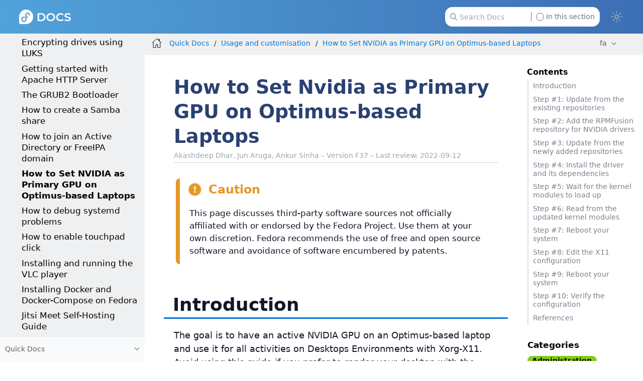

--- FILE ---
content_type: text/html
request_url: https://docs.fedoraproject.org/fa/quick-docs/how-to-set-nvidia-as-primary-gpu-on-optimus-based-laptops/
body_size: 33
content:
<!DOCTYPE html>
<meta charset="utf-8">
<link rel="canonical" href="https://docs.fedoraproject.org/en-US/quick-docs/set-nvidia-as-primary-gpu-on-optimus-based-laptops/">
<script>location="../set-nvidia-as-primary-gpu-on-optimus-based-laptops/"</script>
<meta http-equiv="refresh" content="0; url=../set-nvidia-as-primary-gpu-on-optimus-based-laptops/">
<meta name="robots" content="noindex">
<title>Redirect Notice</title>
<h1>Redirect Notice</h1>
<p>The page you requested has been relocated to <a href="../set-nvidia-as-primary-gpu-on-optimus-based-laptops/">https://docs.fedoraproject.org/en-US/quick-docs/set-nvidia-as-primary-gpu-on-optimus-based-laptops/</a>.</p>


--- FILE ---
content_type: text/html
request_url: https://docs.fedoraproject.org/fa/quick-docs/set-nvidia-as-primary-gpu-on-optimus-based-laptops/
body_size: 12493
content:
<!DOCTYPE html>
<html lang="en">
  <head>
    <meta charset="utf-8">
    <meta name="viewport" content="width=device-width, initial-scale=1.0">
    <title>How to Set Nvidia as Primary GPU on Optimus-based Laptops :: Fedora Docs</title>
    <link rel="canonical" href="https://docs.fedoraproject.org/en-US/quick-docs/set-nvidia-as-primary-gpu-on-optimus-based-laptops/">
    <meta name="description" content="Introduction The goal is to have an active NVIDIA GPU on an Optimus-based laptop and use it for all activities on Desktops Environments with Xorg-X11. Avoid using this guide if…">
    <meta name="generator" content="Antora 3.1.14">
    <link rel="stylesheet" href="../../_/css/site.css">
<link rel="stylesheet" href="https://use.fontawesome.com/releases/v5.6.3/css/all.css" integrity="sha384-UHRtZLI+pbxtHCWp1t77Bi1L4ZtiqrqD80Kn4Z8NTSRyMA2Fd33n5dQ8lWUE00s/" crossorigin="anonymous">
<link rel="stylesheet" href="../../_/css/vendor/tabs.css">

<meta property="og:type" content="website">
<meta property="og:site_name" content="Fedora Docs">
<meta property="og:title" content="How to Set Nvidia as Primary GPU on Optimus-based Laptops">

<meta property="og:description" content="Introduction The goal is to have an active NVIDIA GPU on an Optimus-based laptop and use it for all activities on Desktops Environments with Xorg-X11. Avoid using this guide if…">
<meta property="og:image" content="https://docs.fedoraproject.org/en-US/_/img/docs_logo.png">

    <script>if (localStorage.darkmode === 'true' || (!('darkmode' in localStorage) && window.matchMedia('(prefers-color-scheme: dark)').matches)) { document.documentElement.classList.add('dark');} else {document.documentElement.classList.remove('dark');}</script>
  </head>
  <body class="article dark:bg-fp-blue-darkest text-black dark:text-white">
<!-- Add any HTML code to show at the top of each page — like a banner to a survey, some announcement, etc. Leave this file empty to not show anything-->
<header class="header" role="banner">
  <nav class="fixed z-50 top-0 w-full bg-gradient-to-l from-fp-blue to-fp-blue-light dark:bg-none dark:bg-fp-blue-dark" style="">
    <div class="mx-auto px-2 sm:px-6 lg:px-8">
      <div class="relative flex h-14 items-center justify-between">
        <div
          class="flex flex-1 items-center justify-center sm:items-stretch sm:justify-start"
        >
          <div class="flex flex-shrink-0 items-center">
            <a href="https://docs.fedoraproject.org/en-US">
              <img class="h-6 z-10 w-auto" src="../../_/img/docs_logo_white.png">
            </a>
          </div>


	  <div class="hidden sm:ml-auto sm:block">
            <div class="flex space-x-4">


              <div id="search-field" class="relative inline-flex cursor-pointer items-center rounded px-4 text-xs text-gray-500 dark:text-gray-200">
                <svg class="absolute left-6 fill-gray-400 dark:fill-gray-400 h-3" xmlns="http://www.w3.org/2000/svg" viewBox="0 0 512 512"><!--! Font Awesome Pro 6.2.1 by @fontawesome - https://fontawesome.com License - https://fontawesome.com/license (Commercial License) Copyright 2022 Fonticons, Inc. --><path d="M416 208c0 45.9-14.9 88.3-40 122.7L502.6 457.4c12.5 12.5 12.5 32.8 0 45.3s-32.8 12.5-45.3 0L330.7 376c-34.4 25.2-76.8 40-122.7 40C93.1 416 0 322.9 0 208S93.1 0 208 0S416 93.1 416 208zM208 352c79.5 0 144-64.5 144-144s-64.5-144-144-144S64 128.5 64 208s64.5 144 144 144z"/></svg>
                <input id="search-input" class="pl-6 pr-28 h-8 w-64 rounded-xl dark:bg-black" type="text" placeholder="Search Docs">
                <label class="ml-2 absolute right-6 filter checkbox border-l border-gray-500 pl-2">
		 <input type="checkbox" class="appearance-none h-3 w-3 border border-gray-500 rounded bg-white dark:bg-black checked:bg-fp-blue-light checked:border-fp-blue-light dark:checked:bg-fp-blue dark:checked:border-fp-blue focus:outline-none transition duration-200 cursor-pointer my-0.5 mr-1 float-left" data-facet-filter="component:quick-docs"> In this section
                </label>
              </div>
            </div>
          </div>
	  <button type="button" id="themeSwitch" class="hidden sm:block stroke-white fill-white ">
	    <span class="dark:hidden">
	      <svg viewBox="0 0 24 24" fill="none" stroke-width="2" stroke-linecap="round" stroke-linejoin="round" class="w-6 h-6">
	        <path d="M15 12a3 3 0 1 1-6 0 3 3 0 0 1 6 0Z"></path>
		<path d="M12 4v1M17.66 6.344l-.828.828M20.005 12.004h-1M17.66 17.664l-.828-.828M12 20.01V19M6.34 17.664l.835-.836M3.995 12.004h1.01M6 6l.835.836"></path>
	      </svg>
	    </span>
	    <span class="hidden dark:inline">
	      <svg viewBox="0 0 512 512" class="w-4 h-4">
	        <path d="M421.6 379.9c-.6641 0-1.35 .0625-2.049 .1953c-11.24 2.143-22.37 3.17-33.32 3.17c-94.81 0-174.1-77.14-174.1-175.5c0-63.19 33.79-121.3 88.73-152.6c8.467-4.812 6.339-17.66-3.279-19.44c-11.2-2.078-29.53-3.746-40.9-3.746C132.3 31.1 32 132.2 32 256c0 123.6 100.1 224 223.8 224c69.04 0 132.1-31.45 173.8-82.93C435.3 389.1 429.1 379.9 421.6 379.9zM255.8 432C158.9 432 80 353 80 256c0-76.32 48.77-141.4 116.7-165.8C175.2 125 163.2 165.6 163.2 207.8c0 99.44 65.13 183.9 154.9 212.8C298.5 428.1 277.4 432 255.8 432z"/>
              </svg>
	    </span>
	  </button>
        </div>
      </div>
    </div>
  </nav>
</header>
<div class="body">
<div class="nav-container dark:text-gray-300 bg-fp-gray-lightest dark:bg-fp-blue-darker dark:border-r dark:border-gray-800" data-component="quick-docs" data-version="master">
  <aside class="nav">
    <div class="panels">
<div class="nav-panel-menu is-active" data-panel="menu">
  <nav class="nav-menu">
    <h3 class="title text-fp-blue-dark dark:text-fp-blue font-bold"><a href="../">Quick Docs</a></h3>
<ul class="nav-list">
  <li class="nav-item" data-depth="0">
<ul class="nav-list">
  <li class="nav-item" data-depth="1">
    <a class="nav-link" href="../contribute-to-quick-docs/">Contribute to Quick Docs</a>
  </li>
  <li class="nav-item" data-depth="1">
    <a class="nav-link" href="../getting-started-guide/">Getting started with Fedora</a>
  </li>
  <li class="nav-item" data-depth="1">
    <button class="nav-item-toggle"></button>
    <a class="nav-link" href="../bugzilla-an-introduction/">Bugs</a>
<ul class="nav-list">
  <li class="nav-item" data-depth="2">
    <a class="nav-link" href="../bugzilla-file-a-bug/">How to file a bug</a>
  </li>
  <li class="nav-item" data-depth="2">
    <a class="nav-link" href="../bugzilla-query/">Bugzilla queries</a>
  </li>
  <li class="nav-item" data-depth="2">
    <a class="nav-link" href="../bugzilla-find-duplicates/">Finding duplicate bugs</a>
  </li>
  <li class="nav-item" data-depth="2">
    <a class="nav-link" href="../bugzilla-find-correct-component/">Finding the correct component</a>
  </li>
  <li class="nav-item" data-depth="2">
    <a class="nav-link" href="../bugzilla-spam/">Reporting Bugzilla spam</a>
  </li>
  <li class="nav-item" data-depth="2">
    <a class="nav-link" href="../bugzilla-email-notifications/">Managing email notifications</a>
  </li>
  <li class="nav-item" data-depth="2">
    <a class="nav-link" href="../bugzilla-providing-a-stacktrace/">Providing a Stack Trace</a>
  </li>
</ul>
  </li>
  <li class="nav-item" data-depth="1">
    <button class="nav-item-toggle"></button>
    <span class="nav-text">Installation</span>
<ul class="nav-list">
  <li class="nav-item" data-depth="2">
    <a class="nav-link" href="../creating-and-using-a-live-installation-image/">Creating and using a live installation image</a>
  </li>
  <li class="nav-item" data-depth="2">
    <a class="nav-link" href="../raspberry-pi/">Fedora on Raspberry Pi</a>
  </li>
  <li class="nav-item" data-depth="2">
    <button class="nav-item-toggle"></button>
    <a class="nav-link" href="../anaconda-introduction/">Anaconda: the Fedora installer</a>
<ul class="nav-list">
  <li class="nav-item" data-depth="3">
    <a class="nav-link" href="../anaconda-logging/">Anaconda Logging</a>
  </li>
</ul>
  </li>
</ul>
  </li>
  <li class="nav-item" data-depth="1">
    <button class="nav-item-toggle"></button>
    <span class="nav-text">Accessibility</span>
<ul class="nav-list">
  <li class="nav-item" data-depth="2">
    <a class="nav-link" href="../accessibility-why-choose-fedora/">Why choose Fedora Linux?</a>
  </li>
  <li class="nav-item" data-depth="2">
    <a class="nav-link" href="../accessibility-installation-with-orca/">Installing Fedora using Orca</a>
  </li>
  <li class="nav-item" data-depth="2">
    <a class="nav-link" href="../accessibility-post-installation-with-orca/">Post installation configuration</a>
  </li>
</ul>
  </li>
  <li class="nav-item" data-depth="1">
    <button class="nav-item-toggle"></button>
    <span class="nav-text">AI</span>
<ul class="nav-list">
  <li class="nav-item" data-depth="2">
    <a class="nav-link" href="../ollama/">Run local LLMs on Fedora</a>
  </li>
  <li class="nav-item" data-depth="2">
    <a class="nav-link" href="../pytorch/">Play with tensors in pytorch</a>
  </li>
</ul>
  </li>
  <li class="nav-item" data-depth="1">
    <button class="nav-item-toggle"></button>
    <span class="nav-text">Adding and managing software</span>
<ul class="nav-list">
  <li class="nav-item" data-depth="2">
    <a class="nav-link" href="../autoupdates/">AutoUpdates</a>
  </li>
  <li class="nav-item" data-depth="2">
    <a class="nav-link" href="../adding-or-removing-software-repositories-in-fedora/">Adding or removing software repositories in Fedora</a>
  </li>
  <li class="nav-item" data-depth="2">
    <a class="nav-link" href="../fonts/">Adding New Fonts in Fedora</a>
  </li>
  <li class="nav-item" data-depth="2">
    <a class="nav-link" href="../dnf-vs-apt/">APT command equivalents on Fedora with DNF</a>
  </li>
  <li class="nav-item" data-depth="2">
    <a class="nav-link" href="../rpmfusion-setup/">Enabling the RPM Fusion repositories</a>
  </li>
  <li class="nav-item" data-depth="2">
    <a class="nav-link" href="../fedora-repositories/">Fedora Repositories</a>
  </li>
  <li class="nav-item" data-depth="2">
    <a class="nav-link" href="../finding-and-installing-linux-applications/">Finding and installing Linux applications</a>
  </li>
  <li class="nav-item" data-depth="2">
    <a class="nav-link" href="../installing-java/">Installing Java</a>
  </li>
  <li class="nav-item" data-depth="2">
    <a class="nav-link" href="../installing-plugins-for-playing-movies-and-music/">Installing plugins for playing movies and music</a>
  </li>
  <li class="nav-item" data-depth="2">
    <a class="nav-link" href="../installing-chromium-or-google-chrome-browsers/">Installing Chromium or Google Chrome browsers</a>
  </li>
  <li class="nav-item" data-depth="2">
    <a class="nav-link" href="../installing-from-source/">Installing Software from Source</a>
  </li>
  <li class="nav-item" data-depth="2">
    <a class="nav-link" href="../installing-spotify/">Installing Spotify on Fedora</a>
  </li>
  <li class="nav-item" data-depth="2">
    <a class="nav-link" href="../zoom/">Installing Zoom on Fedora</a>
  </li>
  <li class="nav-item" data-depth="2">
    <a class="nav-link" href="../openh264/">OpenH264</a>
  </li>
  <li class="nav-item" data-depth="2">
    <a class="nav-link" href="../package-management/">Package management system</a>
  </li>
  <li class="nav-item" data-depth="2">
    <a class="nav-link" href="../packagekit-not-found/">PackageKit Items Not Found</a>
  </li>
  <li class="nav-item" data-depth="2">
    <a class="nav-link" href="../securing-the-system-by-keeping-it-up-to-date/">Securing the system by keeping it up-to-date</a>
  </li>
  <li class="nav-item" data-depth="2">
    <a class="nav-link" href="../switching-desktop-environments/">Switching desktop environments</a>
  </li>
  <li class="nav-item" data-depth="2">
    <a class="nav-link" href="../dnf/">Using the DNF software package manager</a>
  </li>
</ul>
  </li>
  <li class="nav-item" data-depth="1">
    <button class="nav-item-toggle"></button>
    <span class="nav-text">Usage and customisation</span>
<ul class="nav-list">
  <li class="nav-item" data-depth="2">
    <a class="nav-link" href="../adding_user_to_sudoers_file/">Adding a user to sudoers</a>
  </li>
  <li class="nav-item" data-depth="2">
    <a class="nav-link" href="../changing-hostname/">Changing Hostname</a>
  </li>
  <li class="nav-item" data-depth="2">
    <a class="nav-link" href="../aide-checking-file-integrity/">Checking file integrity with AIDE</a>
  </li>
  <li class="nav-item" data-depth="2">
    <a class="nav-link" href="../configuring-ip-networking-with-nmcli/">Configuring IP networking with nmcli</a>
  </li>
  <li class="nav-item" data-depth="2">
    <a class="nav-link" href="../configuring-x-window-system-using-the-xorg-conf-file/">Configuring X Window System using the xorg.conf file</a>
  </li>
  <li class="nav-item" data-depth="2">
    <a class="nav-link" href="../configuring-xorg-as-default-gnome-session/">Configuring Xorg as the default GNOME session</a>
  </li>
  <li class="nav-item" data-depth="2">
    <a class="nav-link" href="../firewalld/">Control of System Accessibility by firewalld</a>
  </li>
  <li class="nav-item" data-depth="2">
    <a class="nav-link" href="../creating-a-disk-partition-in-linux/">Creating Disk Partitions</a>
  </li>
  <li class="nav-item" data-depth="2">
    <a class="nav-link" href="../create-gpg-keys/">Creating GPG Keys</a>
  </li>
  <li class="nav-item" data-depth="2">
    <a class="nav-link" href="../disabling-automatic-screenlock/">Disabling the GNOME automatic screen locking</a>
  </li>
  <li class="nav-item" data-depth="2">
    <a class="nav-link" href="../displaying_user_prompt_on_gnome_login_screen/">Displaying a user prompt on the GNOME login screen</a>
  </li>
  <li class="nav-item" data-depth="2">
    <a class="nav-link" href="../encrypting-drives-using-LUKS/">Encrypting drives using LUKS</a>
  </li>
  <li class="nav-item" data-depth="2">
    <a class="nav-link" href="../getting-started-with-apache-http-server/">Getting started with Apache HTTP Server</a>
  </li>
  <li class="nav-item" data-depth="2">
    <a class="nav-link" href="../grub2-bootloader/">The GRUB2 Bootloader</a>
  </li>
  <li class="nav-item" data-depth="2">
    <a class="nav-link" href="../samba/">How to create a Samba share</a>
  </li>
  <li class="nav-item" data-depth="2">
    <a class="nav-link" href="../join-active-directory-freeipa/">How to join an Active Directory or FreeIPA domain</a>
  </li>
  <li class="nav-item is-current-page" data-depth="2">
    <a class="nav-link" href="./">How to Set NVIDIA as Primary GPU on Optimus-based Laptops</a>
  </li>
  <li class="nav-item" data-depth="2">
    <a class="nav-link" href="../debug-systemd-problems/">How to debug systemd problems</a>
  </li>
  <li class="nav-item" data-depth="2">
    <a class="nav-link" href="../enable-touchpad-click/">How to enable touchpad click</a>
  </li>
  <li class="nav-item" data-depth="2">
    <a class="nav-link" href="../installing-and-running-vlc/">Installing and running the VLC player</a>
  </li>
  <li class="nav-item" data-depth="2">
    <a class="nav-link" href="../installing-docker/">Installing Docker and Docker-Compose on Fedora</a>
  </li>
  <li class="nav-item" data-depth="2">
    <a class="nav-link" href="../jitsi-getting-started/">Jitsi Meet Self-Hosting Guide</a>
  </li>
  <li class="nav-item" data-depth="2">
    <a class="nav-link" href="../mok-enrollment/">Machine Owner Key Enrollment</a>
  </li>
  <li class="nav-item" data-depth="2">
    <a class="nav-link" href="../managing-keyboard-shortcuts-for-running-app-in-gnome/">Managing keyboard shortcuts for running an application in GNOME</a>
  </li>
  <li class="nav-item" data-depth="2">
    <a class="nav-link" href="../performing-administration-tasks-using-sudo/">Performing administration tasks using sudo</a>
  </li>
  <li class="nav-item" data-depth="2">
    <a class="nav-link" href="../reset-root-password/">Resetting a root password</a>
  </li>
  <li class="nav-item" data-depth="2">
    <a class="nav-link" href="../root-account-locked/">Root Account Locked</a>
  </li>
  <li class="nav-item" data-depth="2">
    <a class="nav-link" href="../wine/">Running Windows applications with Wine</a>
  </li>
  <li class="nav-item" data-depth="2">
    <a class="nav-link" href="../gnome-setting-key-shortcut/">Setting a key shortcut to run an application in GNOME</a>
  </li>
  <li class="nav-item" data-depth="2">
    <a class="nav-link" href="../screenrecorder-apps-comparison/">Screen Recorder – Comparison of Applications in Fedora and How to Use them</a>
  </li>
  <li class="nav-item" data-depth="2">
    <a class="nav-link" href="../systemd-understanding-and-administering/">Understanding and administering systemd</a>
  </li>
  <li class="nav-item" data-depth="2">
    <a class="nav-link" href="../gnome-shell-extensions/">Using GNOME Shell extensions</a>
  </li>
  <li class="nav-item" data-depth="2">
    <button class="nav-item-toggle"></button>
    <a class="nav-link" href="../using-kubernetes/">Using Kubernetes on Fedora</a>
<ul class="nav-list">
  <li class="nav-item" data-depth="3">
    <a class="nav-link" href="../using-kubernetes-basics/">Kubernetes Basics</a>
  </li>
  <li class="nav-item" data-depth="3">
    <a class="nav-link" href="../using-kubernetes-versioned/">Versioned Kubernetes rpms (F41 and newer)</a>
  </li>
  <li class="nav-item" data-depth="3">
    <a class="nav-link" href="../using-kubernetes-kubelet/">Configuring <code><code>kubelet</code></code></a>
  </li>
  <li class="nav-item" data-depth="3">
    <a class="nav-link" href="../using-kubernetes-kubeadm/">Creating a Kubernetes cluster</a>
  </li>
  <li class="nav-item" data-depth="3">
    <a class="nav-link" href="../using-kubernetes-cri-o/">CRI-O and CRI-Tools</a>
  </li>
</ul>
  </li>
  <li class="nav-item" data-depth="2">
    <a class="nav-link" href="../using-shared-system-certificates/">Using shared system certificates</a>
  </li>
  <li class="nav-item" data-depth="2">
    <a class="nav-link" href="../using-yubikeys/">Using Yubikeys with Fedora</a>
  </li>
  <li class="nav-item" data-depth="2">
    <a class="nav-link" href="../viewing-logs/">Viewing logs in Fedora</a>
  </li>
</ul>
  </li>
  <li class="nav-item" data-depth="1">
    <button class="nav-item-toggle"></button>
    <a class="nav-link" href="../selinux-getting-started/">SELinux</a>
<ul class="nav-list">
  <li class="nav-item" data-depth="2">
    <a class="nav-link" href="../selinux-changing-states-and-modes/">Changing SELinux states and modes</a>
  </li>
  <li class="nav-item" data-depth="2">
    <a class="nav-link" href="../selinux-troubleshooting/">Troubleshooting SELinux</a>
  </li>
</ul>
  </li>
  <li class="nav-item" data-depth="1">
    <button class="nav-item-toggle"></button>
    <a class="nav-link" href="../upgrading-fedora-new-release/">Upgrading to a new release</a>
<ul class="nav-list">
  <li class="nav-item" data-depth="2">
    <a class="nav-link" href="../upgrading-fedora-offline/">Upgrading Fedora using the DNF system upgrade</a>
  </li>
  <li class="nav-item" data-depth="2">
    <a class="nav-link" href="../upgrading-fedora-online/">Upgrading Fedora using package manager</a>
  </li>
</ul>
  </li>
  <li class="nav-item" data-depth="1">
    <button class="nav-item-toggle"></button>
    <a class="nav-link" href="../kernel-overview/">Kernel and booting</a>
<ul class="nav-list">
  <li class="nav-item" data-depth="2">
    <a class="nav-link" href="../kernel-booting/">Booting</a>
  </li>
  <li class="nav-item" data-depth="2">
    <a class="nav-link" href="../kernel-troubleshooting/">Troubleshooting</a>
  </li>
  <li class="nav-item" data-depth="2">
    <a class="nav-link" href="../kernel-build-custom/">Building a Custom Kernel</a>
  </li>
  <li class="nav-item" data-depth="2">
    <a class="nav-link" href="../kernel-test-days/">Guide for Kernel Test Days</a>
  </li>
  <li class="nav-item" data-depth="2">
    <a class="nav-link" href="../debug-dracut-problems/">How to debug Dracut problems</a>
  </li>
  <li class="nav-item" data-depth="2">
    <a class="nav-link" href="../kernel-installing-from-koji/">Installing a kernel from Koji</a>
  </li>
  <li class="nav-item" data-depth="2">
    <a class="nav-link" href="../kernel-testing-patches/">Testing kernel patches</a>
  </li>
</ul>
  </li>
  <li class="nav-item" data-depth="1">
    <button class="nav-item-toggle"></button>
    <a class="nav-link" href="../virtualization-an-overview/">Virtualization – an Overview</a>
<ul class="nav-list">
  <li class="nav-item" data-depth="2">
    <a class="nav-link" href="../virtualization-getting-started/">Virtualization – Getting Started (libvirt)</a>
  </li>
  <li class="nav-item" data-depth="2">
    <a class="nav-link" href="../installing-virtual-systems-with-gnome-boxes/">Installing virtual operating systems with GNOME Boxes</a>
  </li>
  <li class="nav-item" data-depth="2">
    <a class="nav-link" href="../qemu/">Using virtualization emulation in QEMU</a>
  </li>
  <li class="nav-item" data-depth="2">
    <a class="nav-link" href="../using-nested-virtualization-in-kvm/">Using nested virtualization in KVM</a>
  </li>
  <li class="nav-item" data-depth="2">
    <a class="nav-link" href="../creating-windows-virtual-machines-using-virtio-drivers/">Creating Windows virtual machines using virtIO drivers</a>
  </li>
  <li class="nav-item" data-depth="2">
    <a class="nav-link" href="../vmware-what-is-it/">VMware – what is it and how use it?</a>
  </li>
  <li class="nav-item" data-depth="2">
    <a class="nav-link" href="../uefi-with-qemu/">Using UEFI with QEMU</a>
  </li>
  <li class="nav-item" data-depth="2">
    <a class="nav-link" href="../virtualization-howto-debug-issues/">Virtualization – how to debug issues</a>
  </li>
</ul>
  </li>
  <li class="nav-item" data-depth="1">
    <a class="nav-link" href="../publish-rpm-on-copr/">Publishing your software on Copr</a>
  </li>
  <li class="nav-item" data-depth="1">
    <button class="nav-item-toggle"></button>
    <span class="nav-text">Databases</span>
<ul class="nav-list">
  <li class="nav-item" data-depth="2">
    <a class="nav-link" href="../postgresql/">PostgreSQL</a>
  </li>
  <li class="nav-item" data-depth="2">
    <a class="nav-link" href="../installing-mysql-mariadb/">Installing, Configuring and Troubleshooting MySQL/MariaDB</a>
  </li>
  <li class="nav-item" data-depth="2">
    <a class="nav-link" href="../manage-database-servers-from-gui/">How to Manage Various Database Servers from GUI</a>
  </li>
</ul>
  </li>
  <li class="nav-item" data-depth="1">
    <button class="nav-item-toggle"></button>
    <span class="nav-text">Printing and scanning</span>
<ul class="nav-list">
  <li class="nav-item" data-depth="2">
    <a class="nav-link" href="../cups-debug-printing-issues/">How to debug printing issues</a>
  </li>
  <li class="nav-item" data-depth="2">
    <a class="nav-link" href="../cups-debug-scanning-issues/">How to debug scanning issues</a>
  </li>
  <li class="nav-item" data-depth="2">
    <a class="nav-link" href="../cups-useful-tricks/">Useful tricks</a>
  </li>
  <li class="nav-item" data-depth="2">
    <a class="nav-link" href="../cups-terminology/">Terminology</a>
  </li>
  <li class="nav-item" data-depth="2">
    <a class="nav-link" href="../cups-known-issues/">Known issues</a>
  </li>
  <li class="nav-item" data-depth="2">
    <a class="nav-link" href="../cups-filing-a-bug-report/">Filing a CUPS Bug Report</a>
  </li>
</ul>
  </li>
  <li class="nav-item" data-depth="1">
    <button class="nav-item-toggle"></button>
    <span class="nav-text">Troubleshooting</span>
<ul class="nav-list">
  <li class="nav-item" data-depth="2">
    <a class="nav-link" href="../troubleshooting-bluetooth-problems/">Troubleshooting Bluetooth problems</a>
  </li>
  <li class="nav-item" data-depth="2">
    <a class="nav-link" href="../troubleshooting-java-programs/">Troubleshooting Java Programs</a>
  </li>
  <li class="nav-item" data-depth="2">
    <a class="nav-link" href="../troubleshooting-mozilla-products/">Troubleshooting Mozilla Products</a>
  </li>
  <li class="nav-item" data-depth="2">
    <a class="nav-link" href="../troubleshooting-wayland-problems/">Troubleshooting Wayland Problems</a>
  </li>
  <li class="nav-item" data-depth="2">
    <a class="nav-link" href="../how-to-troubleshoot-sound-problems/">Troubleshooting Sound Problems</a>
  </li>
</ul>
  </li>
  <li class="nav-item" data-depth="1">
    <button class="nav-item-toggle"></button>
    <span class="nav-text">FAQ</span>
<ul class="nav-list">
  <li class="nav-item" data-depth="2">
    <a class="nav-link" href="../fedora-and-red-hat-enterprise-linux/">Fedora and Red Hat Enterprise Linux</a>
  </li>
</ul>
  </li>
</ul>
  </li>
</ul>
  </nav>
</div>
<div class="nav-panel-explore bg-gray-50 dark:bg-fp-blue-darkest" data-panel="explore">
  <div class="context dark:border-t dark:border-gray-800">
    <span class="title">Quick Docs</span>
    <span class="version"></span>
  </div>
  <ul class="components bg-gray-100 dark:bg-fp-blue-darkest">
    <li class="component">
      <a class="title" href="../../arm-sbc/">ARM Single Board Computers</a>
    </li>
    <li class="component">
      <a class="title" href="../../ask-fedora-sops/">Ask Fedora SOPs</a>
    </li>
    <li class="component">
      <a class="title" href="../../community/">Community Architecture (CommArch)</a>
    </li>
    <li class="component">
      <a class="title" href="../../cle/">Community Linux Engineering</a>
    </li>
    <li class="component">
      <a class="title" href="../../defensive-coding/">Defensive Coding Guide</a>
    </li>
    <li class="component">
      <a class="title" href="../../emerging/">Emerging Fedora Desktops</a>
    </li>
    <li class="component">
      <a class="title" href="../../engineering/">Engineering Teams</a>
    </li>
    <li class="component">
      <a class="title" href="../../epel/">EPEL</a>
    </li>
    <li class="component">
      <a class="title" href="../../a11y/">Fedora Accessibility (a11y) WG</a>
    </li>
    <li class="component">
      <a class="title" href="../../fedora-accounts/">Fedora Accounts</a>
    </li>
    <li class="component">
      <a class="title" href="../../fedora-asahi-remix/">Fedora Asahi Remix</a>
    </li>
    <li class="component">
      <a class="title" href="../../badges/">Fedora Badges</a>
    </li>
    <li class="component">
      <a class="title" href="../../ci/">Fedora CI</a>
    </li>
    <li class="component">
      <a class="title" href="../../cloud/">Fedora Cloud</a>
    </li>
    <li class="component">
      <a class="title" href="../../commops/">Fedora Community Ops</a>
    </li>
    <li class="component">
      <a class="title" href="../../containers/">Fedora Container Docs</a>
    </li>
    <li class="component">
      <a class="title" href="../../fedora-coreos/">Fedora CoreOS</a>
    </li>
    <li class="component">
      <a class="title" href="../../council/">Fedora Council</a>
    </li>
    <li class="component">
      <a class="title" href="../../design/">Fedora Design Team</a>
    </li>
    <li class="component">
      <a class="title" href="../../dei/">Fedora Diversity, Equity, and Inclusion (DEI)</a>
    </li>
    <li class="component">
      <a class="title" href="../../fedora-docs/">Fedora Docs Team</a>
    </li>
    <li class="component">
      <a class="title" href="../../eln/">Fedora ELN</a>
    </li>
    <li class="component">
      <a class="title" href="../../forge-documentation/">Fedora Forge Documentation</a>
    </li>
    <li class="component">
      <a class="title" href="../../gaming/">Fedora Gaming</a>
    </li>
    <li class="component">
      <a class="title" href="../../i3/">Fedora i3 S.I.G.</a>
    </li>
    <li class="component">
      <a class="title" href="../../infra/">Fedora Infrastructure & Release Engineering</a>
    </li>
    <li class="component">
      <a class="title" href="../../iot/">Fedora Internet Of Things</a>
    </li>
    <li class="component">
      <a class="title" href="../../iot-wg/">Fedora IoT Working Group</a>
    </li>
    <li class="component">
      <a class="title" href="../../fedora-join/">Fedora Join SIG</a>
    </li>
    <li class="component">
      <a class="title" href="../../kde/">Fedora KDE Plasma Desktop Edition</a>
    </li>
    <li class="component">
      <a class="title" href="../../fedora-kinoite/">Fedora Kinoite</a>
    </li>
    <li class="component">
      <a class="title" href="../../legal/">Fedora Legal</a>
    </li>
    <li class="component">
      <a class="title" href="../../releases/">Fedora Linux Releases</a>
    </li>
    <li class="component">
      <a class="title" href="../../localization/">Fedora Localization Team</a>
    </li>
    <li class="component">
      <a class="title" href="../../fedora-magazine/">Fedora Magazine</a>
    </li>
    <li class="component">
      <a class="title" href="../../marketing/">Fedora Marketing Team</a>
    </li>
    <li class="component">
      <a class="title" href="../../mentored-projects/">Fedora Mentored Projects</a>
    </li>
    <li class="component">
      <a class="title" href="../../mindshare-committee/">Fedora Mindshare Committee</a>
    </li>
    <li class="component">
      <a class="title" href="../../minimal/">Fedora Minimal</a>
    </li>
    <li class="component">
      <a class="title" href="../../program_management/">Fedora Program Management</a>
    </li>
    <li class="component">
      <a class="title" href="../../project/">Fedora Project</a>
    </li>
    <li class="component">
      <a class="title" href="../../qa-docs/">Fedora Quality Docs</a>
    </li>
    <li class="component">
      <a class="title" href="../../rawhide-gating/">Fedora Rawhide Gating</a>
    </li>
    <li class="component">
      <a class="title" href="../../robotics-sig/">Fedora Robotics SIG</a>
    </li>
    <li class="component">
      <a class="title" href="../../fedora-server/">Fedora Server User Documentation</a>
    </li>
    <li class="component">
      <a class="title" href="../../server-working-group/">Fedora Server Working Group</a>
    </li>
    <li class="component">
      <a class="title" href="../../fedora-silverblue/">Fedora Silverblue</a>
    </li>
    <li class="component">
      <a class="title" href="../../spins-labs/">Fedora Spins & Labs</a>
    </li>
    <li class="component">
      <a class="title" href="../../fedora-sericea/">Fedora Sway Atomic</a>
    </li>
    <li class="component">
      <a class="title" href="../../teleirc-sig/">Fedora TeleIRC SIG</a>
    </li>
    <li class="component">
      <a class="title" href="../../tools/">Fedora Tools</a>
    </li>
    <li class="component">
      <a class="title" href="../../fedora/latest/">Fedora User Docs</a>
      <ul class="versions">
        <li class="version">
          <a href="../../fedora/rawhide/">rawhide</a>
        </li>
        <li class="version is-latest">
          <a href="../../fedora/latest/">f43</a>
        </li>
        <li class="version">
          <a href="../../fedora/f42/">f42</a>
        </li>
        <li class="version">
          <a href="../../fedora/f41/">f41</a>
        </li>
        <li class="version">
          <a href="../../fedora/f40/">f40</a>
        </li>
        <li class="version">
          <a href="../../fedora/f39/">f39</a>
        </li>
        <li class="version">
          <a href="../../fedora/f38/">f38</a>
        </li>
        <li class="version">
          <a href="../../fedora/f37/">f37</a>
        </li>
        <li class="version">
          <a href="../../fedora/f36/">f36</a>
        </li>
        <li class="version">
          <a href="../../fedora/f35/">f35</a>
        </li>
        <li class="version">
          <a href="../../fedora/f34/">f34</a>
        </li>
        <li class="version">
          <a href="../../fedora/f33/">f33</a>
        </li>
        <li class="version">
          <a href="../../fedora/f32/">f32</a>
        </li>
        <li class="version">
          <a href="../../fedora/f31/">f31</a>
        </li>
        <li class="version">
          <a href="../../fedora/f30/">f30</a>
        </li>
        <li class="version">
          <a href="../../fedora/f29/">f29</a>
        </li>
        <li class="version">
          <a href="../../fedora/f28/">f28</a>
        </li>
        <li class="version">
          <a href="../../fedora/f27/">f27</a>
        </li>
        <li class="version">
          <a href="../../fedora/f26/">f26</a>
        </li>
      </ul>
    </li>
    <li class="component">
      <a class="title" href="../../websites/">Fedora Websites & Apps</a>
    </li>
    <li class="component">
      <a class="title" href="../../workstation-docs/">Fedora Workstation Documentation</a>
    </li>
    <li class="component">
      <a class="title" href="../../workstation-working-group/">Fedora Workstation Working Group</a>
    </li>
    <li class="component">
      <a class="title" href="../../bootc/">Fedora/CentOS bootc</a>
    </li>
    <li class="component">
      <a class="title" href="../../fesco/">FESCo</a>
    </li>
    <li class="component">
      <a class="title" href="../../flatpak/">Flatpak</a>
    </li>
    <li class="component">
      <a class="title" href="../../java-packaging-howto/">Java Packaging HOWTO</a>
    </li>
    <li class="component">
      <a class="title" href="../../docs-l10n/">Localization help and stats</a>
    </li>
    <li class="component">
      <a class="title" href="../../mindshare/">Mindshare Teams</a>
    </li>
    <li class="component">
      <a class="title" href="../../minimization/">Minimization</a>
    </li>
    <li class="component">
      <a class="title" href="../../modularity/">Modularity</a>
    </li>
    <li class="component">
      <a class="title" href="../../neurofedora/overview/">NeuroFedora User Documentation</a>
    </li>
    <li class="component">
      <a class="title" href="../../package-maintainers/">Package Maintainers</a>
    </li>
    <li class="component">
      <a class="title" href="../../packaging-guidelines/">Packaging Guidelines</a>
    </li>
    <li class="component is-current">
      <a class="title" href="../">Quick Docs</a>
    </li>
    <li class="component">
      <a class="title" href="../../remix-building/remix-ci/">Remix Docs</a>
    </li>
    <li class="component">
      <a class="title" href="../../reproducible-builds/">Reproducible Builds</a>
    </li>
    <li class="component">
      <a class="title" href="../../docs/">مستندات فدورا</a>
    </li>
  </ul>
</div>
    </div>
  </aside>
</div>
<main class="article">
<div class="toolbar bg-fp-gray-lightest dark:bg-fp-blue-darkest dark:text-gray-300 dark:border-b dark:border-gray-800" role="navigation">
<button class="toolbar-icon nav-toggle"></button>
  <a href="../../docs/" class="toolbar-icon home-link"></a>
<nav class="crumbs" role="navigation" aria-label="breadcrumbs">
  <ul>
    <li class="after:text-gray-800 dark:after:text-gray-400"><a href="../">Quick Docs</a></li>
    <li class="after:text-gray-800 dark:after:text-gray-400">Usage and customisation</li>
    <li class="after:text-gray-800 dark:after:text-gray-400"><a href="./">How to Set NVIDIA as Primary GPU on Optimus-based Laptops</a></li>
  </ul>
</nav>

        <div class="page-languages">
            <button class="languages-menu-toggle" title="Show other languages of the site">
                fa
            </button>
            <div class="languages-menu">
    
<a class="language" href="../../../en-US/quick-docs/set-nvidia-as-primary-gpu-on-optimus-based-laptops/">en-US</a>
<a class="language" href="../../../ar/quick-docs/set-nvidia-as-primary-gpu-on-optimus-based-laptops/">ar</a>
<a class="language" href="../../../ast/quick-docs/set-nvidia-as-primary-gpu-on-optimus-based-laptops/">ast</a>
<a class="language" href="../../../az/quick-docs/set-nvidia-as-primary-gpu-on-optimus-based-laptops/">az</a>
<a class="language" href="../../../be/quick-docs/set-nvidia-as-primary-gpu-on-optimus-based-laptops/">be</a>
<a class="language" href="../../../bg/quick-docs/set-nvidia-as-primary-gpu-on-optimus-based-laptops/">bg</a>
<a class="language" href="../../../bn/quick-docs/set-nvidia-as-primary-gpu-on-optimus-based-laptops/">bn</a>
<a class="language" href="../../../ca/quick-docs/set-nvidia-as-primary-gpu-on-optimus-based-laptops/">ca</a>
<a class="language" href="../../../cs/quick-docs/set-nvidia-as-primary-gpu-on-optimus-based-laptops/">cs</a>
<a class="language" href="../../../de/quick-docs/set-nvidia-as-primary-gpu-on-optimus-based-laptops/">de</a>
<a class="language" href="../../../el/quick-docs/set-nvidia-as-primary-gpu-on-optimus-based-laptops/">el</a>
<a class="language" href="../../../es/quick-docs/set-nvidia-as-primary-gpu-on-optimus-based-laptops/">es</a>
<a class="language" href="../../../es_419/quick-docs/set-nvidia-as-primary-gpu-on-optimus-based-laptops/">es_419</a>
<a class="language" href="../../../fa/quick-docs/set-nvidia-as-primary-gpu-on-optimus-based-laptops/">fa</a>
<a class="language" href="../../../fi/quick-docs/set-nvidia-as-primary-gpu-on-optimus-based-laptops/">fi</a>
<a class="language" href="../../../fil/quick-docs/set-nvidia-as-primary-gpu-on-optimus-based-laptops/">fil</a>
<a class="language" href="../../../fr/quick-docs/set-nvidia-as-primary-gpu-on-optimus-based-laptops/">fr</a>
<a class="language" href="../../../fur/quick-docs/set-nvidia-as-primary-gpu-on-optimus-based-laptops/">fur</a>
<a class="language" href="../../../ga/quick-docs/set-nvidia-as-primary-gpu-on-optimus-based-laptops/">ga</a>
<a class="language" href="../../../gl/quick-docs/set-nvidia-as-primary-gpu-on-optimus-based-laptops/">gl</a>
<a class="language" href="../../../he/quick-docs/set-nvidia-as-primary-gpu-on-optimus-based-laptops/">he</a>
<a class="language" href="../../../hi/quick-docs/set-nvidia-as-primary-gpu-on-optimus-based-laptops/">hi</a>
<a class="language" href="../../../hr/quick-docs/set-nvidia-as-primary-gpu-on-optimus-based-laptops/">hr</a>
<a class="language" href="../../../hu/quick-docs/set-nvidia-as-primary-gpu-on-optimus-based-laptops/">hu</a>
<a class="language" href="../../../hy/quick-docs/set-nvidia-as-primary-gpu-on-optimus-based-laptops/">hy</a>
<a class="language" href="../../../id/quick-docs/set-nvidia-as-primary-gpu-on-optimus-based-laptops/">id</a>
<a class="language" href="../../../it/quick-docs/set-nvidia-as-primary-gpu-on-optimus-based-laptops/">it</a>
<a class="language" href="../../../ja/quick-docs/set-nvidia-as-primary-gpu-on-optimus-based-laptops/">ja</a>
<a class="language" href="../../../jp/quick-docs/set-nvidia-as-primary-gpu-on-optimus-based-laptops/">jp</a>
<a class="language" href="../../../ka/quick-docs/set-nvidia-as-primary-gpu-on-optimus-based-laptops/">ka</a>
<a class="language" href="../../../kab/quick-docs/set-nvidia-as-primary-gpu-on-optimus-based-laptops/">kab</a>
<a class="language" href="../../../km/quick-docs/set-nvidia-as-primary-gpu-on-optimus-based-laptops/">km</a>
<a class="language" href="../../../ko/quick-docs/set-nvidia-as-primary-gpu-on-optimus-based-laptops/">ko</a>
<a class="language" href="../../../lo/quick-docs/set-nvidia-as-primary-gpu-on-optimus-based-laptops/">lo</a>
<a class="language" href="../../../lt/quick-docs/set-nvidia-as-primary-gpu-on-optimus-based-laptops/">lt</a>
<a class="language" href="../../../mr/quick-docs/set-nvidia-as-primary-gpu-on-optimus-based-laptops/">mr</a>
<a class="language" href="../../../ms/quick-docs/set-nvidia-as-primary-gpu-on-optimus-based-laptops/">ms</a>
<a class="language" href="../../../my/quick-docs/set-nvidia-as-primary-gpu-on-optimus-based-laptops/">my</a>
<a class="language" href="../../../nb_NO/quick-docs/set-nvidia-as-primary-gpu-on-optimus-based-laptops/">nb_NO</a>
<a class="language" href="../../../ne/quick-docs/set-nvidia-as-primary-gpu-on-optimus-based-laptops/">ne</a>
<a class="language" href="../../../nl/quick-docs/set-nvidia-as-primary-gpu-on-optimus-based-laptops/">nl</a>
<a class="language" href="../../../nn/quick-docs/set-nvidia-as-primary-gpu-on-optimus-based-laptops/">nn</a>
<a class="language" href="../../../or/quick-docs/set-nvidia-as-primary-gpu-on-optimus-based-laptops/">or</a>
<a class="language" href="../../../pl/quick-docs/set-nvidia-as-primary-gpu-on-optimus-based-laptops/">pl</a>
<a class="language" href="../../../pt/quick-docs/set-nvidia-as-primary-gpu-on-optimus-based-laptops/">pt</a>
<a class="language" href="../../../pt_BR/quick-docs/set-nvidia-as-primary-gpu-on-optimus-based-laptops/">pt_BR</a>
<a class="language" href="../../../pt_PT/quick-docs/set-nvidia-as-primary-gpu-on-optimus-based-laptops/">pt_PT</a>
<a class="language" href="../../../ro/quick-docs/set-nvidia-as-primary-gpu-on-optimus-based-laptops/">ro</a>
<a class="language" href="../../../ru/quick-docs/set-nvidia-as-primary-gpu-on-optimus-based-laptops/">ru</a>
<a class="language" href="../../../si/quick-docs/set-nvidia-as-primary-gpu-on-optimus-based-laptops/">si</a>
<a class="language" href="../../../sk/quick-docs/set-nvidia-as-primary-gpu-on-optimus-based-laptops/">sk</a>
<a class="language" href="../../../sq/quick-docs/set-nvidia-as-primary-gpu-on-optimus-based-laptops/">sq</a>
<a class="language" href="../../../sv/quick-docs/set-nvidia-as-primary-gpu-on-optimus-based-laptops/">sv</a>
<a class="language" href="../../../sw/quick-docs/set-nvidia-as-primary-gpu-on-optimus-based-laptops/">sw</a>
<a class="language" href="../../../te/quick-docs/set-nvidia-as-primary-gpu-on-optimus-based-laptops/">te</a>
<a class="language" href="../../../tr/quick-docs/set-nvidia-as-primary-gpu-on-optimus-based-laptops/">tr</a>
<a class="language" href="../../../tzm/quick-docs/set-nvidia-as-primary-gpu-on-optimus-based-laptops/">tzm</a>
<a class="language" href="../../../uk/quick-docs/set-nvidia-as-primary-gpu-on-optimus-based-laptops/">uk</a>
<a class="language" href="../../../ur/quick-docs/set-nvidia-as-primary-gpu-on-optimus-based-laptops/">ur</a>
<a class="language" href="../../../ur_PK/quick-docs/set-nvidia-as-primary-gpu-on-optimus-based-laptops/">ur_PK</a>
<a class="language" href="../../../uz/quick-docs/set-nvidia-as-primary-gpu-on-optimus-based-laptops/">uz</a>
<a class="language" href="../../../vi/quick-docs/set-nvidia-as-primary-gpu-on-optimus-based-laptops/">vi</a>
<a class="language" href="../../../zh_CN/quick-docs/set-nvidia-as-primary-gpu-on-optimus-based-laptops/">zh_CN</a>
<a class="language" href="../../../zh_Hans/quick-docs/set-nvidia-as-primary-gpu-on-optimus-based-laptops/">zh_Hans</a>
<a class="language" href="../../../zh_Hant/quick-docs/set-nvidia-as-primary-gpu-on-optimus-based-laptops/">zh_Hant</a>
<a class="language" href="../../../zh_TW/quick-docs/set-nvidia-as-primary-gpu-on-optimus-based-laptops/">zh_TW</a>

            </div>
        </div>
    </div>
  <div class="content">
<aside class="toc sidebar dark:text-fp-gray-light" data-title="Contents" data-levels="2">
  <div class="toc-content">
    <div class="toc-menu"></div>
    <div class="pt-6">
          <h3 class="text-sm font-bold dark:text-white">Categories</h3>
      <div class="flex flex-wrap gap-1 pt-2">
          <span class="text-xs text-center font-semibold bg-lime-500 dark:bg-lime-600 text-black dark:text-white rounded-full px-2 py-0.5 align-baseline inline-block leading-none whitespace-nowrap font-display capitalize">
            <a href="../categories/administration/" class="font-display hover:no-underline">administration</a>
          </span>
      </div>
      <div class="flex flex-wrap gap-1 pt-2">
          <span class="text-xs text-center font-semibold bg-fp-blue-light dark:bg-fp-blue text-black dark:text-white rounded-full px-2 py-0.5 align-baseline inline-block leading-none whitespace-nowrap font-display capitalize">
            <a href="../tags/how-to/" class="font-display hover:no-underline">how-to</a>
          </span>
          <span class="text-xs text-center font-semibold bg-fp-blue-light dark:bg-fp-blue text-black dark:text-white rounded-full px-2 py-0.5 align-baseline inline-block leading-none whitespace-nowrap font-display capitalize">
            <a href="../tags/nvidia/" class="font-display hover:no-underline">nvidia</a>
          </span>
      </div>
    </div>
  </div>

</aside>
<article class="doc dark:text-gray-100">
<h1 class="page mt-8 mb-1">How to Set Nvidia as Primary GPU on Optimus-based Laptops</h1>
<div class="is-before-toc text-xs text-gray-400 border-b border-gray-300 mb-6 pb-1">
<span>Akashdeep Dhar, Jun Aruga, Ankur Sinha</span>
<span class="before:content-['–_']">Version F37</span>
<span class="before:content-['–_']">Last review: 2022-09-12</span>
</div>
<div id="preamble">
<div class="sectionbody">
<div class="admonitionblock caution">
<table>
<tr>
<td class="icon">
<i class="fa icon-caution" title="Caution"></i>
</td>
<td class="content">
<div class="paragraph">
<p>This page discusses third-party software sources not officially affiliated with or endorsed by the Fedora Project.
Use them at your own discretion.
Fedora recommends the use of free and open source software and avoidance of software encumbered by patents.</p>
</div>
</td>
</tr>
</table>
</div>
</div>
</div>
<div class="sect1">
<h2 id="_introduction"><a class="anchor" href="#_introduction"></a>Introduction</h2>
<div class="sectionbody">
<div class="paragraph">
<p>The goal is to have an active NVIDIA GPU on an Optimus-based laptop and use it for all activities on Desktops Environments with Xorg-X11.
Avoid using this guide if you prefer to render your desktop with the integrated GPU and selectively choose applications to utilize the NVIDIA GPU.</p>
</div>
<div class="admonitionblock note">
<table>
<tr>
<td class="icon">
<i class="fa icon-note" title="Note"></i>
</td>
<td class="content">
<div class="paragraph">
<p>The instructions in this document have been verified to work on releases of Fedora 32 Workstation and later versions that use Xorg-X11.</p>
</div>
<div class="paragraph">
<p>Some guides on the internet recommend a different approach to installing Nvidia drivers on Fedora, such as directly using the binaries provided by Nvidia. However, the Fedora Project cannot guarantee that these will always function with every Fedora release. Therefore, we recommend following the steps outlined in this document instead.</p>
</div>
<div class="paragraph">
<p>As of Fedora 34, Wayland has become the default display server on Fedora Workstation for GNOME desktop environments. To follow the steps provided in this guide, you must be logged in to a session that runs on Xorg-X11.</p>
</div>
</td>
</tr>
</table>
</div>
<div class="admonitionblock warning">
<table>
<tr>
<td class="icon">
<i class="fa icon-warning" title="Warning"></i>
</td>
<td class="content">
<div class="paragraph">
<p>This guide requires the secure boot to be <strong>turned off</strong> to load up the unsigned NVIDIA kernel modules.</p>
</div>
</td>
</tr>
</table>
</div>
<div class="paragraph">
<p>To make all rendering default to the NVIDIA GPU, you need to follow these steps very carefully.</p>
</div>
<div class="paragraph">
<p>First, consider the following points:</p>
</div>
<div class="ulist">
<ul>
<li>
<p>Why would you want to do this?</p>
<div class="literalblock">
<div class="content">
<pre>Using the NVIDIA GPU all the time allows for smoother transitions and richer animation effects. Premium desktop environments like GNOME benefit greatly from this.
Enabling the NVIDIA GPU all the time leads to lower CPU load and memory consumption, which would otherwise be high due to the added in-memory video buffer.</pre>
</div>
</div>
</li>
<li>
<p>Why might this not be ideal?</p>
<div class="literalblock">
<div class="content">
<pre>Using the NVIDIA GPU all the time can cause a slight increase in battery consumption. This shouldn't be a concern if your device is plugged in while in use.
The increased heat generation from the constantly enabled NVIDIA GPU might be a concern. You wouldn't want to play demanding games (AAA titles) on Proton while using your laptop on your lap.</pre>
</div>
</div>
</li>
</ul>
</div>
</div>
</div>
<div class="sect1">
<h2 id="_step_1_update_from_the_existing_repositories"><a class="anchor" href="#_step_1_update_from_the_existing_repositories"></a>Step #1: Update from the existing repositories</h2>
<div class="sectionbody">
<div class="paragraph">
<p>Execute</p>
</div>
<div class="listingblock">
<div class="content">
<pre>sudo dnf upgrade</pre>
</div>
</div>
<div class="paragraph">
<p>Once to update all your packages first.</p>
</div>
<div class="paragraph">
<p><span class="image"><img src="../_images/how-to-set-nvidia-as-primary-gpu-on-optimus-based-laptops-0.png" alt="how to set nvidia as primary gpu on optimus based laptops 0"></span></p>
</div>
</div>
</div>
<div class="sect1">
<h2 id="_step_2_add_the_rpmfusion_repository_for_nvidia_drivers"><a class="anchor" href="#_step_2_add_the_rpmfusion_repository_for_nvidia_drivers"></a>Step #2: Add the RPMFusion repository for NVIDIA drivers</h2>
<div class="sectionbody">
<div class="paragraph">
<p>Then you need to add the <strong>RPM Fusion repository for NVIDIA drivers</strong>. To do that, open up <strong>GNOME Software</strong> and click on the <strong>hamburger menu</strong> (three horizontal lines) on the top-right corner. Then click on <strong>Software Repositories</strong> from the dropdown menu. There you will see this.</p>
</div>
<div class="paragraph">
<p><span class="image"><img src="../_images/how-to-set-nvidia-as-primary-gpu-on-optimus-based-laptops-1.png" alt="how to set nvidia as primary gpu on optimus based laptops 1"></span></p>
</div>
<div class="paragraph">
<p>Select <strong>RPM Fusion for Fedora 32 - Nonfree - NVIDIA Driver</strong> and <strong>ENABLE</strong> it. It requires elevated privileges so enter your password and it will be done.</p>
</div>
</div>
</div>
<div class="sect1">
<h2 id="_step_3_update_from_the_newly_added_repositories"><a class="anchor" href="#_step_3_update_from_the_newly_added_repositories"></a>Step #3: Update from the newly added repositories</h2>
<div class="sectionbody">
<div class="paragraph">
<p>Execute</p>
</div>
<div class="listingblock">
<div class="content">
<pre>sudo dnf upgrade --refresh</pre>
</div>
</div>
<div class="paragraph">
<p>to fetch all available updates from the newly added repository.</p>
</div>
<div class="paragraph">
<p><span class="image"><img src="../_images/how-to-set-nvidia-as-primary-gpu-on-optimus-based-laptops-2.png" alt="how to set nvidia as primary gpu on optimus based laptops 2"></span></p>
</div>
</div>
</div>
<div class="sect1">
<h2 id="_step_4_install_the_driver_and_its_dependencies"><a class="anchor" href="#_step_4_install_the_driver_and_its_dependencies"></a>Step #4: Install the driver and its dependencies</h2>
<div class="sectionbody">
<div class="paragraph">
<p>Execute</p>
</div>
<div class="listingblock">
<div class="content">
<pre>sudo dnf install gcc kernel-headers kernel-devel akmod-nvidia xorg-x11-drv-nvidia xorg-x11-drv-nvidia-libs xorg-x11-drv-nvidia-libs.i686</pre>
</div>
</div>
<div class="paragraph">
<p>to get the driver and all necessary dependencies.</p>
</div>
<div class="paragraph">
<p><span class="image"><img src="../_images/how-to-set-nvidia-as-primary-gpu-on-optimus-based-laptops-3.png" alt="how to set nvidia as primary gpu on optimus based laptops 3"></span></p>
</div>
</div>
</div>
<div class="sect1">
<h2 id="_step_5_wait_for_the_kernel_modules_to_load_up"><a class="anchor" href="#_step_5_wait_for_the_kernel_modules_to_load_up"></a>Step #5: Wait for the kernel modules to load up</h2>
<div class="sectionbody">
<div class="paragraph">
<p>You <strong>must</strong> wait 5-10 minutes for the kernel modules to load. Please do not proceed to the next steps immediately.</p>
</div>
</div>
</div>
<div class="sect1">
<h2 id="_step_6_read_from_the_updated_kernel_modules"><a class="anchor" href="#_step_6_read_from_the_updated_kernel_modules"></a>Step #6: Read from the updated kernel modules</h2>
<div class="sectionbody">
<div class="paragraph">
<p>Execute</p>
</div>
<div class="listingblock">
<div class="content">
<pre>sudo akmods --force
sudo dracut --force</pre>
</div>
</div>
<div class="paragraph">
<p>This would force the configuration to be read from the updated kernel modules which now have the NVIDIA drivers in them.</p>
</div>
</div>
</div>
<div class="sect1">
<h2 id="_step_7_reboot_your_system"><a class="anchor" href="#_step_7_reboot_your_system"></a>Step #7: Reboot your system</h2>
<div class="sectionbody">
<div class="paragraph">
<p>Wait for 3-5 minutes for the changes to take effect and then reboot your system.</p>
</div>
<div class="paragraph">
<p>Log in to a session with Xorg-X11.</p>
</div>
<div class="paragraph">
<p>From the desktop, go to the <strong>About</strong> page in the <strong>Settings</strong> application. You are likely to see the following output.</p>
</div>
<div class="paragraph">
<p><span class="image"><img src="../_images/how-to-set-nvidia-as-primary-gpu-on-optimus-based-laptops-4.png" alt="how to set nvidia as primary gpu on optimus based laptops 4"></span></p>
</div>
<div class="paragraph">
<p>This means that the driver installation was successful leading to the detection of two distinct video accelerators - internal and dedicated.</p>
</div>
</div>
</div>
<div class="sect1">
<h2 id="_step_8_edit_the_x11_configuration"><a class="anchor" href="#_step_8_edit_the_x11_configuration"></a>Step #8: Edit the X11 configuration</h2>
<div class="sectionbody">
<div class="paragraph">
<p>Please ensure that the <code class="application">xrandr</code> package is installed before proceeding with this step:</p>
</div>
<div class="listingblock">
<div class="content">
<pre>sudo dnf install xrandr</pre>
</div>
</div>
<div class="paragraph">
<p>Execute the following command to copy the display render details for the X11.</p>
</div>
<div class="listingblock">
<div class="content">
<pre>sudo cp -p /usr/share/X11/xorg.conf.d/nvidia.conf /etc/X11/xorg.conf.d/nvidia.conf</pre>
</div>
</div>
<div class="paragraph">
<p>Once done, open up the <code>nvidia.conf</code> from the copy destination and edit it to add</p>
</div>
<div class="listingblock">
<div class="content">
<pre>Option "PrimaryGPU" "yes"</pre>
</div>
</div>
<div class="paragraph">
<p>to the <code>OutputClass</code> section of it.</p>
</div>
<div class="paragraph">
<p>For example, use <code>nano</code></p>
</div>
<div class="listingblock">
<div class="content">
<pre>sudo nano /etc/X11/xorg.conf.d/nvidia.conf</pre>
</div>
</div>
<div class="paragraph">
<p>and make changes.</p>
</div>
<div class="paragraph">
<p>The file should look like this. Your file should look similar to this.</p>
</div>
<div class="paragraph">
<p><span class="image"><img src="../_images/how-to-set-nvidia-as-primary-gpu-on-optimus-based-laptops-5.png" alt="how to set nvidia as primary gpu on optimus based laptops 5"></span></p>
</div>
<div class="paragraph">
<p>You can see the additions in both sections.</p>
</div>
<div class="paragraph">
<p>Save it using <code><span class="Ctrl">[S]` and exit out using `[Ctrl]</span>[X]</code>.</p>
</div>
<div class="admonitionblock note">
<table>
<tr>
<td class="icon">
<i class="fa icon-note" title="Note"></i>
</td>
<td class="content">
If you are using a display manager other than GDM (the default of Fedora Workstation), you will need to configure it appropriately. Please refer <a href="https://wiki.archlinux.org/index.php/NVIDIA_Optimus#Display_managers">to the Arch wiki for instructions</a>. For SDDM (the KDE spin default) on Fedora32, the Arch wiki is <em>wrong</em>, and you need to edit the <code>/etc/sddm/Xsetup</code> file, <em>not</em> <code>/usr/share/sddm/scripts/Xsetup</code>.
</td>
</tr>
</table>
</div>
</div>
</div>
<div class="sect1">
<h2 id="_step_9_reboot_your_system"><a class="anchor" href="#_step_9_reboot_your_system"></a>Step #9: Reboot your system</h2>
<div class="sectionbody">
<div class="paragraph">
<p>Reboot your system and proceed to the next steps to verify the change in configuration.</p>
</div>
</div>
</div>
<div class="sect1">
<h2 id="_step_10_verify_the_configuration"><a class="anchor" href="#_step_10_verify_the_configuration"></a>Step #10: Verify the configuration</h2>
<div class="sectionbody">
<div class="paragraph">
<p>Open a terminal and type in</p>
</div>
<div class="listingblock">
<div class="content">
<pre>glxinfo | egrep "OpenGL vendor|OpenGL renderer"</pre>
</div>
</div>
<div class="paragraph">
<p>It should show your NVIDIA GPU.</p>
</div>
<div class="paragraph">
<p><span class="image"><img src="../_images/how-to-set-nvidia-as-primary-gpu-on-optimus-based-laptops-6.png" alt="how to set nvidia as primary gpu on optimus based laptops 6"></span></p>
</div>
<div class="paragraph">
<p>Check on <code>screenfetch</code>.</p>
</div>
<div class="listingblock">
<div class="content">
<pre>screenfetch</pre>
</div>
</div>
<div class="paragraph">
<p>It should show your NVIDIA GPU under the GPU name.</p>
</div>
<div class="paragraph">
<p><span class="image"><img src="../_images/how-to-set-nvidia-as-primary-gpu-on-optimus-based-laptops-7.png" alt="how to set nvidia as primary gpu on optimus based laptops 7"></span></p>
</div>
<div class="paragraph">
<p>Check in your <strong>Settings</strong> application.
You would see something like this in the <strong>About</strong> page.</p>
</div>
<div class="paragraph">
<p><span class="image"><img src="../_images/how-to-set-nvidia-as-primary-gpu-on-optimus-based-laptops-8.png" alt="how to set nvidia as primary gpu on optimus based laptops 8"></span></p>
</div>
<div class="paragraph">
<p>You can make other configuration changes using <strong>NVIDIA X Server Settings</strong> application.
Also the GPU would show activity in its utilization percentage to signify that it is actually working.</p>
</div>
<div class="paragraph">
<p><span class="image"><img src="../_images/how-to-set-nvidia-as-primary-gpu-on-optimus-based-laptops-9.png" alt="how to set nvidia as primary gpu on optimus based laptops 9"></span></p>
</div>
</div>
</div>
<div class="sect1">
<h2 id="_references"><a class="anchor" href="#_references"></a>References</h2>
<div class="sectionbody">
<div class="paragraph">
<p>Should you face issues while following these steps or if these do not match your use case,
feel free to convey your queries on <a href="https://ask.fedoraproject.org">Fedora Forums</a>.</p>
</div>
<div class="paragraph">
<p>Here are the links you can refer to for obtaining more information.</p>
</div>
<div class="ulist">
<ul>
<li>
<p><a href="https://rpmfusion.org/Howto/Optimus">RPMFusion&#8217;s Optimus How-to guide</a></p>
</li>
<li>
<p><a href="https://rpmfusion.org/Howto/NVIDIA">RPMFusion&#8217;s NVIDIA How-to guide</a></p>
</li>
<li>
<p><a href="https://unix.stackexchange.com/questions/16407/how-to-check-which-gpu-is-active-in-linux">GPU Activity on UNIX StackExchange</a></p>
</li>
<li>
<p><a href="https://www.reddit.com/r/Fedora/comments/bw4b0p/how_to_fedora_nvidia_prime/">Fedora Subreddit (zvitaly’s response only)</a></p>
</li>
</ul>
</div>
</div>
</div>
<div id="" class="mt-16">
    <p class="contribute px-6 py-3 w-fit bg-gray-100 dark:bg-fp-blue-darker rounded-full">Want to help? <a class="" href="https://docs.fedoraproject.org/en-US/fedora-docs/contributing-docs/">Learn how to contribute to Fedora Docs <span class="ml-2 inline-block text-3xl leading-4 h-max align-top text-black dark:text-white">›</span></a></p>
</div>
</article>

  </div>
</main>
</div>
<footer class="flex flex-col bg-fp-gray-lightest dark:bg-fp-blue-darkest dark:text-fp-gray-light text-sm dark:border-t dark:border-gray-800">
  <section class="pt-2 pb-6 px-2">

    <p class="text-center">All Fedora Documentation content available under <a href="http://creativecommons.org/licenses/by-sa/4.0/legalcode">CC BY-SA 4.0</a> or, when specifically noted, under another <a href="https://fedoraproject.org/wiki/Licensing:Main">accepted</a> free and open content license.</p>

    <div class="container mx-auto flex flex-col lg:flex-row my-4">
      <div class="mx-auto lg:mx-0 lg:basis-3/12">
        <img
          src="../../_/img/fedora-blue.png"
          alt="Fedora Logo"
          class="w-36 mb-4 lg:mb-0"
        />
      </div>
      <ul
        class="mx-4 flex items-center grow justify-center gap-4 lg:mx-0 lg:gap-12 xl:gap-20 2xl:gap-28 lg:justify-start"
      >
        <li class="list-none">
          <a
            href="/en-US/legal/privacy/"
            class="text-fp-gray-darkest dark:text-fp-gray transition duration-300 ease-in-out hover:text-fp-gray dark:hover:text-fp-gray-light"
            >Privacy Statement</a
          >
        </li>
        <li class="list-none">
          <a
            href="/en-US/legal/"
            class="text-fp-gray-darkest transition duration-300 ease-in-out hover:text-fp-gray dark:text-fp-gray dark:hover:text-fp-gray-light"
            >Legal</a
          >
        </li>
        <li class="list-none">
          <a
            href="/en-US/project/code-of-conduct/"
            class="text-fp-gray-darkest transition duration-300 ease-in-out hover:text-fp-gray dark:text-fp-gray dark:hover:text-fp-gray-light"
            >Code of Conduct</a
          >
        </li>
        <li class="list-none">
          <a
            href="https://getfedora.org/en/sponsors/"
            class="text-fp-gray-darkest transition duration-300 ease-in-out hover:text-fp-gray dark:text-fp-gray dark:hover:text-fp-gray-light"
            >Sponsors</a
          >
        </li>
      </ul>
    </div>
    <p class="text-center text-xs text-fp-gray-dark">Last build: 2025-12-21 23:00:11 UTC </p>
  </section>
  <!-- Red Hat Sponsorship Section -->
  <section class="bg-black py-6 text-center md:text-left px-2">
    <div class="container mx-auto flex flex-col lg:flex-row">
      <div class="mx-auto items-center lg:mx-0 lg:basis-3/12">
        <img
          src="../../_/img/logo-sponsored-by-red-hat.png"
          alt="Sponsored by Red Hat Logo"
          class="mb-4 xl:mb-0"
        />
      </div>

      <div class="flex items-center justify-center text-center lg:text-left lg:ml-8 xl:-ml-8 2xl:ml-5">
        <p class="text-white">
          Fedora is sponsored by Red Hat.
          <a class="block text-fp-gray xl:ml-2 xl:inline" href="https://www.redhat.com/en/technologies/linux-platforms/articles/relationship-between-fedora-and-rhel">
            Learn more about the relationship between Red Hat and Fedora.
          </a>
        </p>
      </div>
    </div>
  </section>
</footer>
<script id="site-script" src="../../_/js/site.js" data-ui-root-path="../../_"></script>
<script async src="../../_/js/vendor/highlight.js"></script>
<script async src="../../_/js/vendor/datatables.js"></script>
<script async src="../../_/js/vendor/tabs.js"></script>
<script src="../../_/js/vendor/lunr.js"></script>
<script src="../../_/js/search-ui.js" id="search-ui-script" data-site-root-path="../.." data-snippet-length="100" data-stylesheet="../../_/css/search.css"></script>
<script async src="../../search-index.js"></script>
  </body>
</html>
